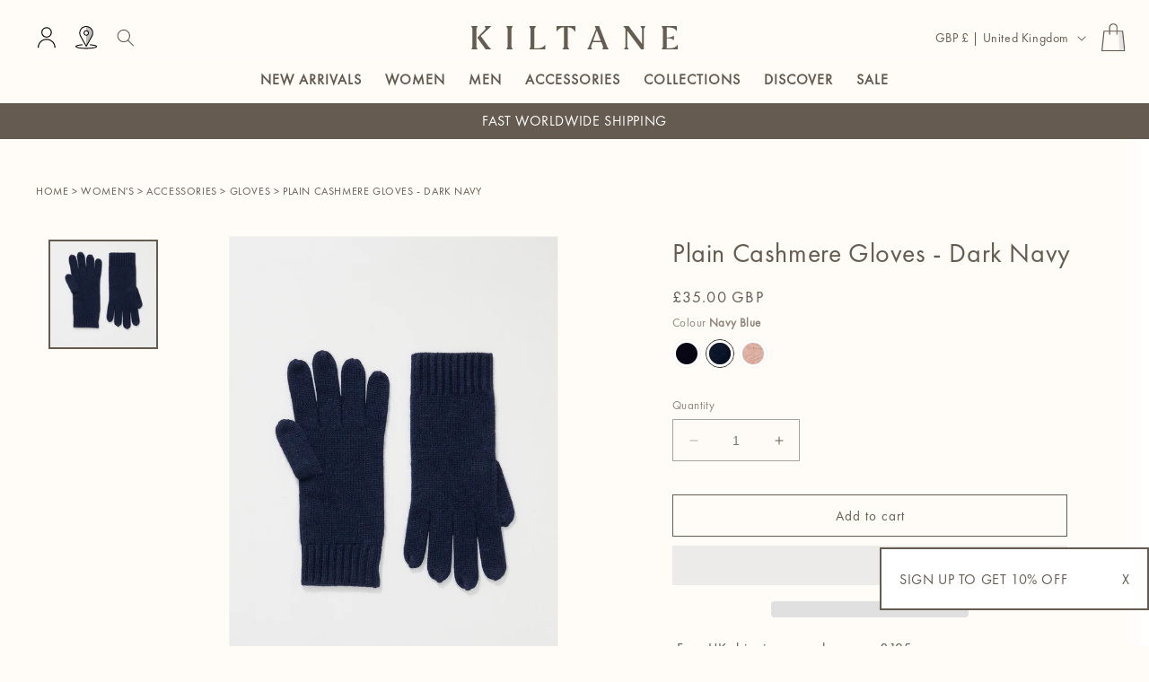

--- FILE ---
content_type: text/css
request_url: https://www.kiltane.com/cdn/shop/t/87/compiled_assets/styles.css?v=28377
body_size: 502
content:
.embroidery-section-toggle{display:inline-flex;justify-content:end;align-items:center;gap:15px;flex:1;float:right;height:100px;margin-bottom:0}.product-form__input.product-form__quantity{display:inline-flex;flex-direction:column;justify-content:center;align-items:start;margin-bottom:0}.embroidery-section{margin:10px 0 20px}.toggle-switch-section{display:flex;align-items:center;gap:15px}.toggle-label{font-weight:500}.switch{position:relative;display:inline-block;width:60px;height:34px;cursor:pointer}.switch input{opacity:0;width:0;height:0}.embroidery-section-toggle .slider{position:absolute;top:0;left:0;right:0;bottom:0;background-color:#ccc;transition:.4s;border-radius:34px}.embroidery-section-toggle .slider:before{position:absolute;content:"";height:28px;width:28px;left:3px;bottom:3px;background-color:#fff;transition:.4s;border-radius:50%}.embroidery-section-toggle input:checked+.slider{background-color:#d7573c}.embroidery-section-toggle input:checked+.slider:before{transform:translate(26px)}.embroidery-options{margin-top:20px}.disclaimer-title{margin-bottom:0}.embroidery-disclaimer{margin-top:0;margin-bottom:20px}.variant-section{margin-bottom:20px}.variant-label{display:block;font-weight:600;margin-bottom:10px}.variant-label .required{color:#d7573c}.font-options{display:flex;gap:15px;flex-wrap:wrap}.font-option{display:flex;align-items:center;gap:12px;cursor:pointer;padding:10px;border:2px solid transparent;transition:all .3s ease;min-width:80px}.font-option:hover{border-color:#ddd}.font-option.selected{border-color:#d7573c;background-color:#fff5f2}.font-preview{width:60px;height:60px;border-radius:50%;background-color:#f8f9fa;display:flex;align-items:center;justify-content:center;border:1px solid #e0e0e0;overflow:hidden}.font-preview img{width:100%;height:100%;object-fit:cover}.font-fallback{background-color:#f8f9fa;display:flex;align-items:center;justify-content:center;font-size:16px;text-align:center;padding:5px;width:100%;height:100%}.font-name{font-size:16px;text-align:center;word-wrap:break-word;max-width:100%}.color-options{display:flex;gap:12px;flex-wrap:wrap}.color-option{display:flex;flex-direction:column;align-items:center;gap:8px;cursor:pointer;padding:8px;border:2px solid transparent;border-radius:8px;transition:all .3s ease;min-width:70px}.color-option:hover{border-color:#ddd}.color-option.selected{border-color:#d7573c;background-color:#fff5f2}.color-preview{width:40px;height:40px;border-radius:50%;border:2px solid #fff;box-shadow:0 2px 4px #0000001a;overflow:hidden;display:flex;align-items:center;justify-content:center}.color-preview img{width:100%;height:100%;object-fit:cover}.color-fallback{width:100%;height:100%;background-color:#f8f9fa;border-radius:50%}.color-name{font-size:12px;color:#666;text-align:center;word-wrap:break-word;max-width:100%}.font-option.out-of-stock,.color-option.out-of-stock{opacity:.4;pointer-events:none;cursor:not-allowed}.font-option.out-of-stock .font-preview,.color-option.out-of-stock .color-preview{filter:grayscale(100%);position:relative}.font-option.out-of-stock .font-preview:after,.color-option.out-of-stock .color-preview:after{content:"";position:absolute;top:50%;left:0%;right:0%;height:2px;background-color:#000;transform:translateY(-50%) rotate(-45deg);z-index:2}.text-input-container{position:relative;max-width:200px;margin-bottom:40px}.embroidery-text-input{width:100%;padding:12px;border:1px solid #ddd;border-radius:4px;font-size:14px;outline:none;transition:border-color .3s ease;text-transform:uppercase;font-weight:600;letter-spacing:1px}.embroidery-text-input:focus{border-color:#d7573c}.embroidery-text-input::placeholder{text-transform:none;font-weight:400;letter-spacing:normal}.character-count{position:absolute;bottom:8px;right:8px;font-size:12px;color:#999}.input-tooltip{position:absolute;bottom:-30px;left:0;font-size:11px;color:#666;font-style:italic;opacity:.8}.hidden{display:none}.font-modal{position:fixed;top:0;left:0;width:100%;height:100%;z-index:9999;display:flex;align-items:center;justify-content:center}.font-modal-overlay{position:absolute;top:0;left:0;width:100%;height:100%;background-color:#000c;cursor:pointer}.font-modal-content{position:relative;border-radius:8px;max-width:500px;max-height:80vh;overflow:auto;text-align:center;box-shadow:0 4px 20px #0000004d}.font-modal-close{position:absolute;top:10px;right:15px;font-size:40px;font-weight:700;cursor:pointer;color:#000;line-height:1}.font-modal-close:hover{color:#d7573c}#fontModalImage{max-width:100%;object-fit:contain}@media screen and (max-width: 1150px) and (min-width: 750px){.embroidery-section-toggle{display:flex;float:none;justify-content:start;height:auto}}@media screen and (max-width:436px){.embroidery-section-toggle{display:flex;float:none;justify-content:start;height:auto}}
/*# sourceMappingURL=/cdn/shop/t/87/compiled_assets/styles.css.map?v=28377 */


--- FILE ---
content_type: text/css
request_url: https://www.kiltane.com/cdn/shop/t/87/assets/kiltane.css?v=11899637536901417581767620290
body_size: 1924
content:
body,.collection-hero,.boost-sd__search-form-wrapper{background:#fffbf6!important}#MainContent{padding-top:200px}@media screen and (max-width: 990px){#MainContent{padding-top:100px}}.boost-sd__pagination-number--active{text-decoration:underline;font-weight:700!important}.tmenu_submenu_type_mega .tmenu_item_layout_block .tmenu_submenu>.tmenu_item a{font-size:20px!important}.home-page #MainContent{padding-top:100px}@media screen and (max-width: 990px){.home-page #MainContent{padding-top:75px}}.tmenu_nav .tmenu_item_link{color:#655b51!important}.tmenu_nav .tmenu_item:hover .tmenu_item_link{color:#fff!important}.header__inline-menu .delayed li{opacity:0;animation:fadeIn 3s ease-in forwards;animation-delay:2s}@keyframes fadeIn{to{opacity:1}}.header-banner{display:flex;justify-content:center;text-align:center}a.header__location-icon{padding-left:0}.header{padding-bottom:0!important}.header-wrapper{background:#fffbf6;position:absolute;transition:.5s;width:100%}.tmenu_submenu_type_flyout .tmenu_submenu,.tmenu_item--root>.tmenu_submenu{background-color:#655b51!important}.home-page .header__menu-item,.home-page .header__active-menu-item,.home-page .header-banner{color:#000;text-decoration:none}.home-page .scrolled-past-header .header__menu-item,.home-page .scrolled-past-header .header__active-menu-item,.home-page .scrolled-past-header .header-banner,.home-page .header-wrapper:hover .header__menu-item,.home-page .header-wrapper:hover .header__active-menu-item,.home-page .header-wrapper:hover .header-banner{color:#fff}.left-icons{grid-area:left-icons;justify-self:start;display:flex}.right-icons .header__search{display:none}.header__icon--wishlist,.header__icon--cart{padding-left:23px;background-repeat:no-repeat;background-size:27px 40px;background-position:center center;-webkit-transition:-webkit-transform .2s;transition:-webkit-transform .2s;transition:transform .2s;transition:transform .2s,-webkit-transform .2s}@media screen and (max-width: 990px){.left-icons{display:none}.right-icons .header__search{display:block}#HeaderCountryMobileForm .disclosure__list-wrapper{z-index:9999}#HeaderCountryMobileForm .disclosure__button span,#HeaderCountryMobileForm .disclosure__button svg{color:#fff}}.kiltane-icon{display:none}@media screen and (min-width:990px){.header__inline-menu{width:100%;display:flex;justify-content:center;border-top:1px solid white}.scrolled-past-header .header--top-center{grid-template-areas:"heading left-icons navigation icons";grid-template-columns:70px 1fr auto 1fr}.scrolled-past-header .header__inline-menu{margin-top:0!important}.scrolled-past-header .header__heading-logo{display:none}.scrolled-past-header .header__heading-link{padding:0;justify-self:center}.scrolled-past-header .kiltane-icon{display:flex;max-width:50px}.scrolled-past-header .header__heading-logo-wrapper{display:inline-block;transition:width .3s cubic-bezier(.52,0,.61,.99);height:50px;display:flex;justify-content:center;align-self:center}.scrolled-past-header .header__heading-link{display:block;overflow-x:hidden;width:80px;height:70px;position:fixed;overflow:hidden;left:0;top:0;-webkit-box-ordinal-group:0;-ms-flex-order:-1;order:-1;background-color:#fffbf6;-webkit-transform:none;transform:none;margin:0;z-index:2;display:flex}}.search-modal{z-index:9999}.header-wrapper .swiper{background-color:#655b51}.tmenu_item--root>a>.tmenu_item_text{font-weight:700!important}.tmenu_item a{font-family:FuturaPT,sans-serif!important;font-weight:400!important}.tmenu_item>.tmenu_submenu{margin:0 auto;padding-left:calc((100% - 1200px)/2)!important;padding-right:calc((100% - 1200px)/2)!important;box-sizing:border-box}@media screen and (min-width:990px){.tmenu_item_active,.kiltane-mega-menu .tmenu_submenu{background-color:#655b51!important}}#menu-drawer,.tmenu_item_mobile{background-color:#655b51}.tmenu_item_mobile .tmenu_item_link{color:#fff}.menu-sale>a>.tmenu_item_text{color:red!important}.home-page .header-wrapper:hover .menu-sale>a>.tmenu_item_text,.home-page .scrolled-past-header .menu-sale>a>.tmenu_item_text{color:red!important}.swiper-button-prev,.swiper-button-next{width:40px;height:40px;background-color:#fff;border:1px solid #E7E7E7;border-radius:50%}.swiper-button-prev:after,.swiper-button-next:after{font-size:15px;color:#494949}.product-form__input input[type=radio]+label.color-swatch{height:25px;width:25px;padding:0;margin:0;border-radius:100%}.product-form__input input[type=radio]:checked+label.color-swatch{box-shadow:0 0 0 2px #000;transition:box-shadow .2s ease}.boost-sd__recommendation-title-text{font-size:22px!important;font-family:FuturaPT,sans-serif!important;font-weight:400!important;color:#655b51!important}@media screen and (max-width: 990px){.delivery-wrapper table{width:100%!important}.delivery-wrapper tbody p,.delivery-wrapper tbody td{font-size:12px}}.product__title h1,.boost-sd__show-limit-list-button,.boost-sd__sorting-label,.boost-sd__sorting-button{font-family:FuturaPT,sans-serif!important;color:#655b51!important}.boost-sd__sorting-list{z-index:999!important}.panel p,.panel div,.panel{font-size:1.3rem;margin:0}.panel{padding-bottom:10px!important}.collection-hero__title{color:#655b51!important;font-size:2rem}@media screen and (min-width:990px){.collection-hero__title{font-size:2.5rem}}.boost-sd__collection-header{display:none}.boost-sd__product-title{min-height:35px;font-family:FuturaPT,sans-serif!important;color:#655b51!important}.boost-sd__filter-option-title{font-family:CalsonPro-Regular,sans-serif!important;font-weight:500!important;font-size:14px;color:#655b51!important}.boost-sd__product-item .boost-sd__button span,.product-form__submit{color:#655b51!important;background:unset!important;font-family:FuturaPT,sans-serif!important}.boost-sd__button{border-color:#655b51!important;color:#655b51!important;background-color:transparent!important}.boost-sd__button:hover,.product-form__submit:hover{background-color:#655b51!important;border:white 2px solid;border-color:#fff!important;color:#fff}.boost-sd__button:hover .boost-sd__button-text,.product-form__submit:hover span{color:#fff!important}.boost-sd__button-text{font-family:FuturaPT,sans-serif!important}.boost-sd__filter-option-item-label,.boost-sd__format-currency{font-family:FuturaPT,serif!important;color:#655b51!important}wishlist-button-collection .wk-floating{z-index:3!important}.boost-sd__header-main-2-content{width:100%!important}.klaviyo-signup-modal{min-width:300px;min-height:100px;max-width:600px;position:fixed;right:0;bottom:10px;max-height:80vh;z-index:999;overflow-y:auto}.klaviyo-signup-button{width:100%;height:100%;align-content:center;min-height:70px;border:2px solid #655B51;color:#655b51;display:grid;grid-template-columns:90% 10%;text-align:left;background-color:#fff;padding:10px 0 10px 20px;line-height:normal}#klaviyo-signup div.response{margin:0!important;padding:0 .5em .5em 0!important}.klaviyo-signup-modal #klaviyo-signup-shell{transition:2s;background-color:#fff;box-shadow:0 4px 8px #0003,0 6px 20px #00000030}.klaviyo-signup-modal #klaviyo-signup{width:100%;background-color:#fffbf6}.klaviyo-signup-modal .signup-content{display:grid;grid-template-columns:50% 50%}.klaviyo-signup-button:hover{cursor:pointer}.klaviyo-signup-content img{width:100%}.signup-content>div{padding:10px}.display-none{display:none}#mce-success-response{color:#655b51!important}@media screen and (max-width: 990px){.klaviyo-signup-modal{max-height:98vh}.klaviyo-signup-button div{font-size:14px}.klaviyo-signup-button{min-height:45px}.klaviyo-signup-modal .signup-content{grid-template-columns:100% 50%}.signup-content img{display:none}}.button.button--secondary:hover,.banner__buttons .button:hover{background-color:#655b51;color:#fff}.main-page-title{display:flex;justify-content:center}.tab-pill:hover{cursor:pointer;background-color:#dcdcdc!important}.footer__payment{filter:grayscale(1)}.drawer__footer summary{font-weight:700}.boost-sd__product-item[data-product-id="8929711653145"]{display:none!important}.giftwrap-by-wrapped{color:#655b51}@media screen and (max-width: 990px){.collections .swiper-slide{height:auto}.collections .carousel-item{height:100%;display:flex;flex-direction:column}.carousel-item-info{flex:1;justify-content:space-between}.carousel-item-info h2{font-size:16px!important}}#shopify-section-template--20844078530841__e5be4be2-b5f2-4fb4-9afb-44236c815787 .button:after,#shopify-section-template--20844078530841__e5be4be2-b5f2-4fb4-9afb-44236c815787 .button:before{box-shadow:unset!important}.banner__heading{font-family:FuturaPT}.hide-desktop{display:none!important}@media screen and (max-width: 990px){.hide-desktop{display:block!important}.hide-mobile{display:none!important}}.the-details-accordian div{display:block;margin-bottom:10px}.the-details-accordian div:before{content:"";position:absolute;left:0}.the-details-accordian div{text-indent:-9px}.the-details-accordian div span{display:block;margin-bottom:10px;margin-top:10px}.boost-sd__recommendation .boost-sd__recommendation-title-text{text-transform:uppercase!important;font-size:16px!important;font-weight:700!important}#size-guide h1,#size-guide p,#size-guide h2{margin:0 0 20px}.cart__footer{margin-bottom:40px}.tmenu_image span{font-weight:300!important}.boost-sd-layout,.boost-sd__toolbar-inner{max-width:1650px!important}.location-hide{display:none!important}.cart-notification.active{z-index:999}.cart-notification{background:#fff;z-index:999}.boost-sd__filter-tree-horizontal-refine-by-item,.boost-sd__refine-by-horizontal-refine-by-item{background-color:transparent!important;border:1px solid #655B51!important;color:#655b51!important;font-family:FuturaPT!important}.footer-accordion{max-width:600px;margin:0 auto;padding:0;list-style:none}.footer-accordion-item{border-radius:4px;overflow:hidden}.footer-accordion-header{color:#fff;cursor:pointer;padding:10px;border:none;width:100%;outline:none;transition:background-color .3s ease;display:block;text-align:left;background-color:unset;display:flex;flex-direction:row;justify-content:space-between}.footer-accordion-content{max-height:0;overflow:hidden;transition:max-height .3s ease;padding-left:0}.footer-accordion-content li{padding:10px 15px}.footer-accordion-header>div>a{color:#fff;text-decoration:none}.footer-accordion-content li a{color:#ffffffbf;text-decoration:none}.footer-accordion-content li a:hover{text-decoration:underline}.footer-accordion-header.active .arrow{transform:rotate(-180deg)}.arrow .icon-caret{height:calc(var(--font-heading-scale) * .6rem)}.klaviyo-form-WjrXvC form>div{justify-content:start!important}.boost-sd__pagination button{color:#655b51!important}.boost-sd__filter-option-path{fill:#655b51!important}.dustbag-wrapper-container{margin-top:10px}.limoniapps-discountninja-subtotalcomment-summary-row{display:none!important}.cart-page-layout:has(#main-cart-footer.is-empty){grid-template-columns:1fr;max-width:800px;margin:0 auto;width:100%}.tmenu_nav .kiltane-sale-heading{background-color:var(--sale-nav-background-color)}.tmenu_nav .kiltane-sale-heading a.tmenu_item_link{color:var(--sale-nav-text-color)!important}.tmenu_nav .kiltane-sale-heading a.tmenu_item_link:hover{background-color:var(--sale-nav-background-color-hover)!important}.tmenu_nav .kiltane-sale-heading a.tmenu_item_link:hover{color:var(--sale-nav-text-color-hover)!important}
/*# sourceMappingURL=/cdn/shop/t/87/assets/kiltane.css.map?v=11899637536901417581767620290 */


--- FILE ---
content_type: text/css
request_url: https://www.kiltane.com/cdn/shop/t/87/assets/component-complementary-products.css?v=149351664368571928751756274640
body_size: 1016
content:
.complementary-products__container{display:flex;flex-direction:column;gap:1.3rem}product-recommendations:not(.is-accordion) .complementary-products__container{margin-top:1.5rem}.complementary-products__container>details[open]{padding-bottom:1.5rem}.complementary-slider{margin-top:0;gap:0}.complementary-slide{--shadow-padding-sides: calc((var(--shadow-horizontal-offset) + var(--shadow-blur-radius)) * var(--shadow-visible));--shadow-padding-sides-negative: calc( (var(--shadow-horizontal-offset) * -1 + var(--shadow-blur-radius)) * var(--shadow-visible) )}.complementary-slide>ul{display:flex;flex-direction:column;gap:var(--grid-mobile-vertical-spacing)}.complementary-slide.complementary-slide--standard>ul{gap:calc(var(--grid-mobile-vertical-spacing) + 8px)}@media screen and (min-width: 750px){.complementary-slide>ul{gap:var(--grid-desktop-vertical-spacing)}.complementary-slide.complementary-slide--standard>ul{gap:calc(var(--grid-desktop-vertical-spacing) + 8px)}}.complementary-slide.grid__item{width:100%;padding-top:max(var(--focus-outline-padding),var(--shadow-padding-top));padding-bottom:max(var(--focus-outline-padding),var(--shadow-padding-bottom));padding-right:max(var(--focus-outline-padding),var(--shadow-padding-sides));padding-left:max(var(--focus-outline-padding),var(--shadow-padding-sides-negative))}.complementary-slide .card-wrapper{height:auto}.complementary-products>.summary__title{display:flex;line-height:1;padding:1.5rem 0}.accordion+product-recommendations .accordion,product-recommendations.is-accordion+.accordion{margin-top:0;border-top:none}.complementary-products>.summary__title .icon-accordion{fill:rgb(var(--color-foreground));height:calc(var(--font-heading-scale) * 2rem);margin-right:calc(var(--font-heading-scale) * 1rem);width:calc(var(--font-heading-scale) * 2rem)}.complementary-products__container .card--card .card__content,.complementary-products__container .card--horizontal .card__information{padding:0}.complementary-products__container .card--horizontal .card__inner{max-width:20%}@media screen and (min-width: 750px) and (max-width: 1200px){.complementary-products__container .card--horizontal .card__inner{max-width:25%}}.complementary-slide .card--text .card__content{grid-template-rows:minmax(0,1fr) max-content auto}.complementary-products__container .card--card.card--media>.card__content{margin-top:0}.complementary-products-contains-quick-add .underline-links-hover:hover a{text-decoration:initial}.complementary-products-contains-quick-add .card__heading:hover a{text-decoration:underline}.complementary-products__container .card--card .card__inner .card__media{border-radius:calc(var(--corner-radius) - var(--border-width) - var(--image-padding))}.complementary-products__container .card--horizontal .quick-add{margin:0;max-width:20rem}.complementary-products__container .quick-add__submit{padding:1.5rem 0;min-height:inherit}.complementary-products__container .quick-add__submit .icon-plus{width:1.2rem}.complementary-products__container .icon-wrap{display:flex}.complementary-products .sold-out-message:not(.hidden)+.icon-wrap{display:none}.complementary-products__container .quick-add__submit:not(.animate-arrow) .icon-wrap{transition:transform var(--duration-short) ease}.complementary-products__container .quick-add__submit:not(.animate-arrow):hover .icon-wrap{transform:rotate(90deg)}.complementary-products__container .quick-add__submit:after,.complementary-products__container .quick-add__submit:hover:after{box-shadow:none}.complementary-products__container .card--horizontal .quick-add,.complementary-products__container .card__badge{justify-self:var(--text-alignment)}.product--no-media .complementary-products__container .price{text-align:var(--text-alignment)}@media screen and (min-width: 750px){.complementary-products__container .price--on-sale .price-item--regular{font-size:1.3rem}}.complementary-products__details .product-form{margin-bottom:0;margin-top:0;height:100%}.complementary-products__container .swiper-pagination-bullets{bottom:0}.complementary-products__list.swiper-wrapper{padding-bottom:30px}.complementary-products__details .product-form form{justify-content:end;height:100%;display:flex;flex-direction:column}.complementary-products__container .accordion__title{margin-bottom:1.5rem}.complementary-products__list{list-style:none;padding:0;margin:0;cursor:default}.complementary-products__list:has(.complementary-products__item:nth-child(4)){cursor:grab}.complementary-products__container{display:block}.recommendationSwiper .swiper-wrapper{display:flex;align-items:stretch}.recommendationSwiper .swiper-slide{display:flex;flex-direction:column}.complementary-products__card{display:flex;border-radius:10px;padding:10px;align-items:start;gap:10px;min-height:210px}.complementary-products__image{flex:1;height:100%}@media (min-width: 1300px){.complementary-products__image{aspect-ratio:200 / 237;max-height:170px}.complementary-products__card{min-height:auto}}.complementary-products__image img{border-radius:4px;width:100%;height:100%;object-fit:contain}.complementary-products__details{flex:2;text-align:left;display:flex;flex-direction:column;height:100%;width:100%}.complementary-products__title{font-family:Futura PT,sans-serif;text-decoration:none;cursor:pointer;font-size:16px;margin:0;font-weight:500;color:inherit}.complementary-products__title:hover{text-decoration:underline}.complementary-products__price{font-size:16px;font-weight:500;margin-bottom:5px;margin-top:3px}.complementary-products__variants{margin-bottom:10px}.complementary-products__variant-button{background-color:transparent;color:inherit;border:1px solid #fff;padding:4px 8px;font-size:14px;margin-right:8px;font-family:Futura PT,sans-serif;cursor:pointer;min-width:49px}.complementary-products__add-to-cart{background-color:#fff!important;color:#655b51!important;font-weight:300;font-family:Futura PT,sans-serif;font-size:14px;line-height:1.5;letter-spacing:.05em;padding:10px 8px;border:none;width:100%;text-transform:none;cursor:pointer;margin-bottom:0}.complementary-slide>ul{display:block}.complementary-products__add-to-cart:hover{background-color:transparent!important;color:#fff!important;border-color:1px solid #fff!important}.complementary-products__variants{display:flex;flex-wrap:wrap;gap:5px;margin-bottom:12px}.complementary-products__variant-button{background-color:transparent;color:inherit;border:1px solid #fff;padding:6px 12px;font-size:14px;font-family:Futura PT,sans-serif;cursor:pointer;transition:.2s ease}.complementary-products__variant-button:hover{background-color:#fff;color:#655b51}.complementary-products__variant-button--disabled{position:relative;opacity:.5;cursor:not-allowed;pointer-events:none}.complementary-products__variant-button--disabled:hover{background-color:transparent;color:inherit}.complementary-products__variant-button--disabled:after{content:"";position:absolute;bottom:4px;left:7px;width:calc(100% - 8px);height:1.5px;transform:rotate(-32deg);transform-origin:bottom left;pointer-events:none}.complementary-products__variant-button.active{background-color:#fff;color:#655b51}@media (max-width: 825px){.complementary-products__card{flex-direction:column;align-items:stretch;padding:16px;gap:5px}.complementary-products__image img{width:50%;margin:0 auto;display:block}.complementary-products__variants{flex-wrap:wrap;gap:8px}.complementary-products__price,.complementary-products__title{margin-bottom:0;margin-top:5px}.complementary-products__variant-button--disabled:after{bottom:3px;left:5px;width:calc(100% - 3px);transform:rotate(-32deg)}.complementary-products__details .product-form{margin:10px 0 0}.complementary-products__list{cursor:default!important}.complementary-products__list:has(.complementary-products__item:nth-child(2)){cursor:grab!important}}@media (max-width: 749px){.complementary-products__card{flex-direction:row;align-items:start;gap:20px;padding:16px}.complementary-products__image img{width:150px;margin:0;display:block}.complementary-products__container .slider-mobile-gutter.mobile{display:block}.complementary-products__container .slider-mobile-gutter.desktop{display:none}}@media (max-width: 416px){.complementary-products__card{flex-direction:column;align-items:flex-start;gap:12px;padding:12px}.complementary-products__image{width:100%;margin-bottom:10px}.complementary-products__image img{width:100%;max-width:160px;margin:0 auto;display:block}}.swiper-pagination-bullet-active{background:#655b51}
/*# sourceMappingURL=/cdn/shop/t/87/assets/component-complementary-products.css.map?v=149351664368571928751756274640 */


--- FILE ---
content_type: text/css
request_url: https://www.kiltane.com/cdn/shop/t/87/assets/boost-sd-custom.css?v=1769677986686
body_size: 50
content:
.boost-sd__product-image-row--bottom{bottom:45px}.boost-sd__product-title{min-height:55px}.boost-sd__product-price{min-height:35px}.dot{height:20px;width:20px;background-color:#bbb;border-radius:50%;display:inline-block;margin-right:5px}.colorSwatch{min-height:40px;padding-top:10px;display:flex;flex-direction:row;justify-content:evenly}.colorSwatch>a{display:grid;place-items:center}.boost-sd__product-link{height:100%}.boost-sd__product-info{flex-direction:column;height:100%;padding-bottom:58px}.boost-sd__product-item .boost-sd__button{position:absolute;bottom:0;display:flex}.boost-sd__product-info .badge,.price__container .badge{background-color:#cacec9;color:#fff;border-radius:0;text-align:left;padding:4px;text-align:center}.price__container .badge{margin-top:19px;margin-bottom:12px!important}.boost-sd__filter-option-title,.boost-sd__show-limit-list-button{font-family:FuturaPT,sans-serif!important;color:#655b51!important;font-size:14px}.boost-sd__product-image-wrapper--zoom-in:hover .boost-sd__product-image-img{transform:scale(var(--boostsd-product-image-scale-number))}.badge-usp{font-family:FuturaPTExtraBold;background-color:#fffbf6;color:#655b51;position:absolute;z-index:2;bottom:10px;right:10px;padding:5px 20px;display:flex;text-align:center;text-transform:uppercase;font-size:14px}.badge-usp.personalised-badge{font-weight:300;font-family:FuturaPT,sans-serif!important;background-color:transparent;color:#fffbf6}.badge-usp.personalised-badge .icon img{max-width:50px;height:30px;filter:brightness(3);margin-bottom:-10px}@media (max-width:720px){.badge-usp{font-size:10px}}@media (min-width:720px){.boost-sd__product-title{min-height:42px;font-size:16px!important}.boost-sd__product-info .badge,.price__container .badge{font-size:14px!important}}.boost-sd__product-price-saving{font-family:FuturaPT,sans-serif!important}[data-product-id="9538813100313"] .boost-sd__btn-add-to-cart{display:none}.boost-sd__product-item{margin-bottom:-25px!important}.boost-sd__refine-by-horizontal-refine-by{padding-left:calc(var(--boostsd-general-gutter-desktop)* .5)}
/*# sourceMappingURL=/cdn/shop/t/87/assets/boost-sd-custom.css.map?v=1769677986686 */


--- FILE ---
content_type: image/svg+xml
request_url: https://www.kiltane.com/cdn/shop/files/kt-phone.svg?v=1723638266
body_size: -568
content:
<svg viewBox="0 0 24 24" xmlns="http://www.w3.org/2000/svg" height="30" width="30"><path d="M21.384,17.752a2.108,2.108,0,0,1-.522,3.359,7.543,7.543,0,0,1-5.476.642C10.5,20.523,3.477,13.5,2.247,8.614a7.543,7.543,0,0,1,.642-5.476,2.108,2.108,0,0,1,3.359-.522L8.333,4.7a2.094,2.094,0,0,1,.445,2.328A3.877,3.877,0,0,1,8,8.2c-2.384,2.384,5.417,10.185,7.8,7.8a3.877,3.877,0,0,1,1.173-.781,2.092,2.092,0,0,1,2.328.445Z" fill="#655b51"></path></svg>

--- FILE ---
content_type: text/javascript
request_url: https://www.kiltane.com/cdn/shop/t/87/assets/boost-sd-custom.js?v=1769677986686
body_size: 1520
content:
boostSDAppConfig?.filterSettings&&(boostSDAppConfig.filterSettings.filterLayout="horizontal");const sampleCustomization={updateProductItemGrid:componentRegistry=>{componentRegistry.useComponentPlugin("ProductItem",{name:"Add extra information",enabled:!0,apply:()=>({afterRender(element){try{let productData=element.getParams().props.product,productId=productData.id;productData?.split_product&&(productId=productData.variant_id);let productItem=document.querySelector('[data-product-id="'+productId+'"]');if(!productItem){console.error("Product item not found for product ID:",productId);return}if(!productItem.querySelector(".badge-usp"))for(var i=productData.tags.length-1;i>=0;i--){if(tag=productData.tags[i],tag.indexOf("plp-badge-")!==-1){const badgeHTML=`
            <div class="badge-usp">
              <div class="">${tag.split("plp-badge-")[1]}</div>
            </div>`;var preTagLabel='<span class="display-tag display-tag-small display-tag-gender">'+tag.split("plp-badge-")[1]+"</span>";productItem.querySelector(".boost-sd__product-image").insertAdjacentHTML("beforeend",badgeHTML)}tag.indexOf("Collection_Personalised")!==-1&&productItem.querySelector(".boost-sd__product-image").insertAdjacentHTML("beforeend",`
            <div class="badge-usp personalised-badge">
              <div class=""><span class="icon"><img src="https://cdn.shopify.com/s/files/1/0784/1388/9817/files/personlised-icon.png?v=1760528001"/></span> Personalise</div>
            </div>`)}var activeProductColor="";productItem.querySelector(".colorSwatch")||(productItem.querySelector(".boost-sd__product-image").insertAdjacentHTML("afterend",`
                    <style>
                      
                    </style>
                    <div style="display: flex; flex-direction: column;">
                      <div class="colorSwatch"></div>
                    </div>`),productData.metafields.forEach(metaObject=>{if(window.strings.collectionBadges==="true"){const country=Shopify.country,priceDiv=productItem.querySelector(".boost-sd__product-price");let badgeKey=null;switch(country){case"GB":metaObject.key==="badge"&&(badgeKey="badge");break;case"US":metaObject.key==="badge_us"&&(badgeKey="badge_us");break;default:metaObject.key==="badge_default"&&(badgeKey="badge_default");break}if(badgeKey&&metaObject.key===badgeKey&&priceDiv){const badgeDiv=document.createElement("div");badgeDiv.classList.add("badge"),badgeDiv.innerHTML=metaObject.value,priceDiv.insertAdjacentElement("afterend",badgeDiv)}}if(metaObject.key=="linked_products"){let findLinkedProducts2=function(){fetch(window.Shopify.routes.root+"api/graphql",{method:"POST",headers:{"X-Shopify-Storefront-Access-Token":"b71b026299672643621edd5c999cff3a","Content-Type":"application/json"},body:JSON.stringify({query:`{
                          metaobject(id: "${metaObjectValue}") {
                            field(key: "linked_products") {
                              value
                            }
                          }
                        }`})}).then(response=>{if(!response.ok)throw new Error("Network response was not ok");return response.json()}).then(data=>{var query=data.data.metaobject.field.value.split(",").map(product=>{var output=product.split("/"),lastElement=output[output.length-1];return lastElement.slice(0,-2)}).join(" OR ");return fetch(window.Shopify.routes.root+"api/graphql",{method:"POST",headers:{"X-Shopify-Storefront-Access-Token":"b71b026299672643621edd5c999cff3a","Content-Type":"application/json"},body:JSON.stringify({query:`{
                              products(first: 50, query: "${query}") {
                                edges {
                                  node {
                                    id
                                    title
                                    onlineStoreUrl
                                    availableForSale
                                    featuredImage {
                                      url
                                    }
                                    metafields(identifiers: [
                                      { namespace: "custom", key: "color" },
                                      { namespace: "custom", key: "colorswatchurl" }
                                    ]) {
                                      reference {
                                        ... on MediaImage {
                                          presentation {
                                            asJson(format: IMAGE)
                                          }
                                          image {
                                            url
                                            height
                                            width
                                          }
                                        }
                                      }
                                      value
                                    }
                                  }
                                }
                              }
                            }`})})}).then(response=>{if(!response.ok)throw new Error("Network response was not ok");return response.json()}).then(data=>{var productMetafields=data.data.products.edges,total=data.data.products.edges.length,count=0,added=!1;productMetafields.forEach(productMetafield=>{if(productMetafield.node.availableForSale!=!1){if(count==5){var extra=total-count;extra>0&&added==!1&&(added=!0,productItem.querySelector(".colorSwatch").insertAdjacentHTML("beforeend",`<div style="display: flex;height: 30px;align-items: center;">+ ${extra}</div>`));return}image=productMetafield.node.featuredImage.url;var metafields=productMetafield.node.metafields;if(metafields[1]&&metafields[1].reference&&metafields[1].reference.presentation){focalPoint=metafields[1].reference.presentation.asJson.focalPoint;var generateImageURL=metafields[1].reference.image.url.substring(0,metafields[1].reference.image.url.lastIndexOf("?"))+"?crop=region&crop_height=100&crop_left="+Math.ceil(focalPoint.x*metafields[1].reference.image.width)+"&crop_top="+Math.ceil(focalPoint.y*metafields[1].reference.image.height)+"&crop_width=100&height=40&v=1709648334&width=40",span=`<a href="${productMetafield.node.onlineStoreUrl}"><span class="dot" style="background-image: url(${generateImageURL}); background-position-x: ${focalPoint.x}; background-position-y:${focalPoint.y}; --focus-x:${focalPoint.x}; --focus-y:${focalPoint.y};"></span></a>`;productItem.querySelector(".colorSwatch").insertAdjacentHTML("beforeend",span)}else if(metafields[0]){color=metafields[0].value;var span=`<a href="${productMetafield.node.onlineStoreUrl}"><span class="dot" style="background-color: ${color.toString()};"></span></a>`;productItem.querySelector(".colorSwatch").insertAdjacentHTML("beforeend",span)}else if(metafields[1]&&metafields[1].reference){var span=`<a href="${productMetafield.node.onlineStoreUrl}"><span class="dot" style="background-image: url('${metafields[1].reference.image.url}');     background-size: 100%;
                            background-position: center;"></span></a>`;productItem.querySelector(".colorSwatch").insertAdjacentHTML("beforeend",span)}else console.warn("Metafields do not contain the expected properties:",metafields);count++}})}).then(()=>{if(productId=="8468930232601"||productId=="8468930953497"){var span=`<a href="/products/womens-cricket-style-cable-v-neck-jumper-cream-black"><span class="dot" style="background-image: url('https://cdn.shopify.com/s/files/1/0784/1388/9817/files/Screenshot_2024-06-06_at_15.06.55_dc577805-3263-446d-8001-b8391a5651da.png?v=1718171473');     background-size: 100%;
                          background-position: center;"></span></a>`;productItem.querySelector(".colorSwatch").insertAdjacentHTML("beforeend",span)}}).catch(error=>{console.error("There was an error:",error)})};var findLinkedProducts=findLinkedProducts2,color=null,focalPoint=null,image=null;const metaObjectValue=metaObject.value;findLinkedProducts2()}}))}catch(e){console.warn(e)}}})})}};window.__BoostCustomization__=(window.__BoostCustomization__??[]).concat([sampleCustomization.updateProductItemGrid]);
//# sourceMappingURL=/cdn/shop/t/87/assets/boost-sd-custom.js.map?v=1769677986686


--- FILE ---
content_type: text/javascript
request_url: https://cdn.boostcommerce.io/theme/dawn/2.1.11/recommendation.js
body_size: 485
content:
"use strict";(self.boostSDAppLibWp=self.boostSDAppLibWp||[]).push([[864],{8146:(e,t,n)=>{n.r(t);n(6406),n(724),n(6728);var o=n(2322),s=n(9962);var i=n(7491),r=n(7770),d=n(3950),a=n(7029);const c=e=>({config:e,render(){const{node:t}=e,{id:n}=t,c=(0,s.hT)();let p=c.page;"index"===p&&(p="home");const g=n.split("-").at(-1);if(!g)return;const{defaultSettings:l,widgets:m}=window.boostSDRecommendationConfig;let w;if(Object.keys(m?.[c.page]||{}).some((e=>e.split("-").at(-1)===g&&(w=m[c.page][e],w&&(w.params.wid=e),!0))),!w)return;const{params:u,widgetDesignSettings:f,widgetName:h}=w,S=window?.__st?.cid||window.meta?.page?.customerId||window.ShopifyAnalytics?.meta?.page?.customerId;S&&(u.customerId=String(S));const{recommendationType:b}=u;if("recently-purchased"===b&&!S)return;(0,a.s)(t).render((0,o.jsx)(i.f,{children:(0,o.jsx)(r.r,{children:(0,o.jsx)(d.Z,{widgetName:h,params:u,designSettings:{...f,..."default"===f.templateType?l:{}},page:p,product:window.boostSDData.product})})}))}}),p={widgetPlacementIdPrefix:"boost-sd-widget-"};((e=p)=>{const t=[];return{config:{...p,...e},blocks:t,render(){const{widgetPlacementIdPrefix:n}={...p,...e},o=document.querySelectorAll(`[id^='${n}']`);o?.length&&o.forEach((e=>{const n=c({node:e});t.push(n),n.render()}))}}})().render()}}]);
//# sourceMappingURL=recommendation.js.map

--- FILE ---
content_type: image/svg+xml
request_url: https://www.kiltane.com/cdn/shop/t/87/assets/kt-basket-dual.svg?v=4759753787641536771729159669
body_size: 243
content:
<?xml version="1.0" encoding="UTF-8"?>
<svg width="28px" height="33px" viewBox="0 0 28 33" version="1.1" xmlns="http://www.w3.org/2000/svg" xmlns:xlink="http://www.w3.org/1999/xlink">
    <!-- Generator: sketchtool 61.2 (101010) - https://sketch.com -->
    <title>A6FFC51B-F7A2-4767-999B-32BF9C9C9A48</title>
    <desc>Created with sketchtool.</desc>
    <defs>
        <polygon id="path-1" points="2.38443678e-05 0 27.4561403 0 27.4561403 32.207175 2.38443678e-05 32.207175"></polygon>
    </defs>
    <g id="Block-1" stroke="none" stroke-width="1" fill="none" fill-rule="evenodd">
        <g id="Product---Desktop" transform="translate(-1382.000000, -29.000000)">
            <g id="UI/Desktop/Header">
                <g id="basket-icon">
                    <g transform="translate(1382.000000, 29.000000)">
                        <mask id="mask-2" fill="white">
                            <use xlink:href="#path-1"></use>
                        </mask>
                        <g id="Clip-2"></g>
                        <polygon id="Path-2" fill="#E4E4E4" mask="url(#mask-2)" points="24.887681 9.68 19.6946906 9.68 20.7564208 31.0720437 26.2946906 31.0720437"></polygon>
                        <path d="M13.728032,1.2387375 C11.7708268,1.2387375 10.1783821,2.56399605 10.1783821,4.19265 L10.1783821,8.33765625 L17.277682,8.33765625 L17.277682,4.19265 C17.277682,2.56399605 15.6852373,1.2387375 13.728032,1.2387375 L13.728032,1.2387375 Z M1.31321421,30.9684375 L26.1428498,30.9684375 L23.8906345,9.57639375 L18.5164195,9.57639375 L18.5164195,12.5303063 C18.5164195,12.8718167 18.2385611,13.149675 17.8970507,13.149675 C17.5551592,13.149675 17.277682,12.8718167 17.277682,12.5303063 L17.277682,9.57639375 L10.1783821,9.57639375 L10.1783821,12.5303063 C10.1783821,12.8718167 9.90052371,13.149675 9.55901331,13.149675 C9.21788406,13.149675 8.93964456,12.8718167 8.93964456,12.5303063 L8.93964456,9.57639375 L3.56542956,9.57639375 L1.31321421,30.9684375 Z M0.55739376,32.2037447 C0.38968776,32.1862118 0.24180156,32.1057891 0.13774761,31.9773416 C0.03369366,31.848894 -0.01395009,31.6872864 0.00358281,31.5226296 L2.38577031,8.89184835 C2.41893036,8.575875 2.68382961,8.33765625 3.00132756,8.33765625 L8.93964456,8.33765625 L8.93964456,4.19265 C8.93964456,1.88097525 11.087806,0 13.728032,0 C16.3682581,0 18.5164195,1.88097525 18.5164195,4.19265 L18.5164195,8.33765625 L24.4478758,8.33765625 C24.7722344,8.33765625 25.0371337,8.575875 25.0706749,8.8922295 L27.4524812,31.5226296 C27.4551493,31.5454986 27.4562927,31.5698922 27.4562927,31.594667 C27.454387,31.9308413 27.1765286,32.207175 26.8373051,32.207175 L0.61647201,32.207175 C0.59665221,32.207175 0.57721356,32.2060316 0.55739376,32.2037447 L0.55739376,32.2037447 Z" id="Fill-1" fill="#655b51" mask="url(#mask-2)"></path>
                    </g>
                </g>
            </g>
        </g>
    </g>
</svg>

--- FILE ---
content_type: text/javascript
request_url: https://www.kiltane.com/cdn/shop/t/87/assets/product-form.min.js?v=120697370662437935261767699372
body_size: 1329
content:
customElements.get("product-form")||customElements.define("product-form",class extends HTMLElement{constructor(){super(),this.form=this.querySelector("form"),this.form.querySelector("[name=id]").disabled=!1,this.form.addEventListener("submit",this.onSubmitHandler.bind(this)),this.cart=document.querySelector("cart-notification")||document.querySelector("cart-drawer"),this.submitButton=this.querySelector('[type="submit"]'),document.querySelector("cart-drawer")&&this.submitButton.setAttribute("aria-haspopup","dialog"),this.hideErrors="true"===this.dataset.hideErrors,this.embroideryGroupNumber=null}connectedCallback(){setTimeout((()=>{this.enableButtonIfReady()}),0)}enableButtonIfReady(){if(!this.submitButton)return;const e=this.form?.querySelector('input[name="id"]');if(!e)return;const t=Array.from(this.submitButton.querySelectorAll("span")).filter((e=>!e.hasAttribute("hidden")&&"true"!==e.getAttribute("aria-hidden")&&null!==e.offsetParent)).map((e=>e.textContent?.trim()||"")).join(" ").toLowerCase();t.includes("sold out")||t.includes("unavailable")||(this.submitButton.disabled=!1,this.submitButton.removeAttribute("aria-disabled"))}onSubmitHandler(e){if(e.preventDefault(),"true"===this.submitButton.getAttribute("aria-disabled"))return;if(this.handleErrorMessage(),!this.validateEmbroiderySelections())return;if(this.submitButton.setAttribute("aria-disabled",!0),this.submitButton.classList.add("loading"),this.querySelector(".loading-overlay__spinner").classList.remove("hidden"),this.shouldAddEmbroideryBundled())return void this.addProductWithEmbroideryBundled();const t=fetchConfig("javascript");t.headers["X-Requested-With"]="XMLHttpRequest",delete t.headers["Content-Type"];const r=new FormData(this.form);this.addEmbroideryGroupToFormData(r),this.cart&&(r.append("sections",this.cart.getSectionsToRender().map((e=>e.id))),r.append("sections_url",window.location.pathname),this.cart.setActiveElement(document.activeElement)),t.body=r,fetch(`${routes.cart_add_url}`,t).then((e=>e.json())).then((e=>{if(e.status){console.error("Main product cart error:",e),publish(PUB_SUB_EVENTS.cartError,{source:"product-form",productVariantId:r.get("id"),errors:e.errors||e.description,message:e.message}),this.handleErrorMessage(e.description);const t=this.submitButton.querySelector(".sold-out-message");if(!t)return;return this.submitButton.setAttribute("aria-disabled",!0),this.submitButton.querySelector("span").classList.add("hidden"),t.classList.remove("hidden"),void(this.error=!0)}if(!this.cart)return void(window.location=window.routes.cart_url);"Yes"===e.properties?.["Gift Wrap"]&&this.addGiftWrapperIfNeeded(),this.error||publish(PUB_SUB_EVENTS.cartUpdate,{source:"product-form",productVariantId:r.get("id")}),this.error=!1;const t=this.closest("quick-add-modal");t?(document.body.addEventListener("modalClosed",(()=>{setTimeout((()=>{this.cart.renderContents(e)}))}),{once:!0}),t.hide(!0)):this.cart.renderContents(e)})).catch((e=>{console.error(e)})).finally((()=>{this.submitButton.classList.remove("loading"),this.cart&&this.cart.classList.contains("is-empty")&&this.cart.classList.remove("is-empty"),this.error||this.submitButton.removeAttribute("aria-disabled"),this.querySelector(".loading-overlay__spinner").classList.add("hidden")}))}addGiftWrapperIfNeeded(){const e=this.form.querySelector("#dustbagCheckbox");if(e&&e.checked){const t=e.getAttribute("data-variant-id"),r=e.getAttribute("data-gift-wrap-group-number"),o=e.getAttribute("data-comb-id");let i;i=o?[{id:o,quantity:1,properties:{"_Gift Wrap Group Number":r}},{id:t,quantity:1,properties:{"_Gift Wrap Group Number":r}}]:[{id:t,quantity:1,properties:{"_Gift Wrap Group Number":r}}],fetch(window.Shopify.routes.root+"cart/add.js",{method:"POST",headers:{"Content-Type":"application/json"},body:JSON.stringify({items:i})}).then((e=>{if(!e.ok)throw new Error("Response was not ok");return e.json()})).then((e=>{})).catch((e=>{console.error("Error:",e)}))}}validateEmbroiderySelections(){const e=document.querySelector('input[id$="Option"]');if(!e||!e.checked)return!0;const t=document.getElementById("selectedFontType")?.value,r=document.getElementById("selectedColor")?.value,o=document.getElementById("embroideryTextValue")?.value,i=document.getElementById("selectedVariantId")?.value;return!!(t&&r&&o&&i)||(this.handleErrorMessage("Please complete all embroidery selections (font, colour, and text) before adding to cart."),!1)}addEmbroideryGroupToFormData(e){const t=document.querySelector('input[id$="Option"]');if(!t||!t.checked)return;const r=document.getElementById("selectedFontType")?.value,o=document.getElementById("selectedColor")?.value,i=document.getElementById("embroideryTextValue")?.value,s=document.getElementById("selectedVariantId")?.value;r&&o&&i&&s&&(this.embroideryGroupNumber=Date.now().toString(),e.append("properties[_Embroidery Group Number]",this.embroideryGroupNumber),e.append("properties[Embroidery]","Yes"),e.append("properties[Embroidery Font]",r),e.append("properties[Embroidery Colour]",o),e.append("properties[Embroidery Text]",i))}shouldAddEmbroideryBundled(){const e=document.querySelector('input[id$="Option"]');if(!e||!e.checked)return!1;const t=document.getElementById("selectedFontType")?.value,r=document.getElementById("selectedColor")?.value,o=document.getElementById("embroideryTextValue")?.value,i=document.getElementById("selectedVariantId")?.value;return t&&r&&o&&i}addProductWithEmbroideryBundled(){const e=new FormData(this.form),t=e.get("id"),r=e.get("quantity")||1,o=document.getElementById("selectedFontType")?.value,i=document.getElementById("selectedColor")?.value,s=document.getElementById("embroideryTextValue")?.value,d=document.getElementById("selectedVariantId")?.value;this.embroideryGroupNumber=Date.now().toString();const n={"_Embroidery Group Number":this.embroideryGroupNumber,Embroidery:"Yes","Embroidery Font":o,"Embroidery Colour":i,"Embroidery Text":s};for(let[t,r]of e.entries())if(t.startsWith("properties[")&&t.endsWith("]")){n[t.slice(11,-1)]=r}const a=[{id:t,quantity:parseInt(r,10),properties:n},{id:d,quantity:parseInt(r,10),properties:{"_Embroidery Group Number":this.embroideryGroupNumber,Text:s,"_Embroidery Item":"true"}}];fetch(window.Shopify.routes.root+"cart/add.js",{method:"POST",headers:{"Content-Type":"application/json"},body:JSON.stringify({items:a})}).then((e=>e.ok?e.json():e.json().then((e=>{throw console.error("Bundled cart API error response:",e),new Error(`Failed to add bundled products: ${JSON.stringify(e)}`)})))).then((r=>{if("Yes"===e.get("properties[Gift Wrap]")&&this.addGiftWrapperIfNeeded(),this.cart&&r.items&&r.items.length>0){const e=r.items[0].key,t=this.cart.getSectionsToRender().map((e=>e.id)),o=`${window.location.pathname}?sections=${t.join(",")}`;fetch(o).then((e=>e.json())).then((t=>{const o={...r,key:e,sections:t},i=this.closest("quick-add-modal");i?(document.body.addEventListener("modalClosed",(()=>{setTimeout((()=>{this.cart.renderContents(o)}))}),{once:!0}),i.hide(!0)):this.cart.renderContents(o)})).catch((e=>{console.error("Error fetching sections for cart notification:",e);const t=this.closest("quick-add-modal");t?(document.body.addEventListener("modalClosed",(()=>{setTimeout((()=>{this.cart.renderContents(r)}))}),{once:!0}),t.hide(!0)):this.cart.renderContents(r)}))}else{const e=this.closest("quick-add-modal");e?(document.body.addEventListener("modalClosed",(()=>{setTimeout((()=>{this.cart&&this.cart.renderContents(r)}))}),{once:!0}),e.hide(!0)):this.cart&&this.cart.renderContents(r)}this.error||publish(PUB_SUB_EVENTS.cartUpdate,{source:"product-form",productVariantId:t}),this.error=!1})).catch((e=>{console.error("Error adding bundled products:",e),this.handleErrorMessage("Failed to add product with embroidery. Please try again.")})).finally((()=>{this.submitButton.classList.remove("loading"),this.cart&&this.cart.classList.contains("is-empty")&&this.cart.classList.remove("is-empty"),this.error||this.submitButton.removeAttribute("aria-disabled"),this.querySelector(".loading-overlay__spinner").classList.add("hidden")}))}handleErrorMessage(e=!1){this.hideErrors||(this.errorMessageWrapper=this.errorMessageWrapper||this.querySelector(".product-form__error-message-wrapper"),this.errorMessageWrapper&&(this.errorMessage=this.errorMessage||this.errorMessageWrapper.querySelector(".product-form__error-message"),this.errorMessageWrapper.toggleAttribute("hidden",!e),e&&(this.errorMessage.textContent=e)))}}),function(){function e(){document.querySelectorAll("product-form:not([data-button-initialized])").forEach(((e,t)=>{e.setAttribute("data-button-initialized","true"),e.enableButtonIfReady&&e.enableButtonIfReady()}))}if("loading"===document.readyState?document.addEventListener("DOMContentLoaded",(()=>{e()})):setTimeout((()=>{e()}),100),"undefined"!=typeof MutationObserver){new MutationObserver((function(t){e()})).observe(document.body,{childList:!0,subtree:!0})}else console.warn("[ProductForm Init] MutationObserver not available")}();


--- FILE ---
content_type: image/svg+xml
request_url: https://www.kiltane.com/cdn/shop/files/KILTANE_MASTER_DARK.svg?v=1707389273&width=230
body_size: -79
content:
<svg viewBox="0 0 845.14 97.94" xmlns="http://www.w3.org/2000/svg" id="Layer_2"><defs><style>.cls-1{fill:#655c52;}</style></defs><g id="Layer_1-2"><polygon points="143.78 0 143.78 .93 148.45 11.2 148.45 86.74 143.78 97 143.78 97.93 169.28 97.93 169.28 97 164.61 86.74 164.61 11.2 169.28 .93 169.28 0 143.78 0" class="cls-1"></polygon><path d="m513.9,18.19l16.33,42.91h-31.25l14.92-42.91Zm-7.62-18.19v.93l4.21,10.88-29.85,75.23-6.53,9.95v.93h21.14v-.93l-5.28-10.25,6.84-19.75h35.75l7.45,19.9-3.41,10.11v.93h26.43v-.93l-6.53-10.57L523.54,0h-17.26Z" class="cls-1"></path><polygon points="692.97 0 692.97 .93 699.19 11.2 699.19 74.15 644.48 0 622.87 0 622.87 .93 631.11 11.97 631.11 86.74 624.89 97 624.89 97.93 644.78 97.93 644.78 97 638.57 86.74 638.57 19.59 696.39 97.93 705.71 97.93 706.65 97 706.65 11.2 712.87 .93 712.87 0 692.97 0" class="cls-1"></polygon><path d="m349.76,0l-.93.93v22.23h.61c6.99-11.19,17.87-17.87,29.69-18.34v81.92l-6.22,10.26v.93h28.61v-.93l-6.22-10.26V4.82c11.82.47,22.7,7.16,29.7,18.34h.93l.05-.32V.94l-.93-.93h-75.27Z" class="cls-1"></path><path d="m844.09,77.72c-1.43,2.35-3.11,4.35-5.05,6.05-7.52,6.6-14.12,8.72-38.49,8.72v-41.95c11.12.1,19.21,1.24,24.58,4.9,1.41.96,2.63,2.08,3.67,3.41h.76v-19.73h-.76c-1.04,1.32-2.26,2.45-3.67,3.4-5.37,3.66-13.46,4.79-24.58,4.9V5.45c19.83,0,32.64,3.26,39.63,14.77h1.05V.94l-.93-.94h-60.58v.93l4.66,10.26v75.54l-4.66,10.26v.93h64.49l.93-.93v-19.28h-1.05Z" class="cls-1"></path><polygon points="0 0 0 .94 4.66 11.2 4.66 86.74 0 97 0 97.93 25.49 97.93 25.49 97 20.82 86.74 20.82 11.2 25.49 .94 25.49 0 0 0" class="cls-1"></polygon><polygon points="54.87 0 54.87 .94 59.22 11.2 24.71 47.72 24.71 48.65 51.49 86.74 59.36 97.93 82.66 97.93 82.66 96.94 71.82 86.74 38.86 41.82 81.6 .94 81.6 0 54.87 0" class="cls-1"></polygon><path d="m296.85,83.77c-7.52,6.6-14.12,8.72-38.5,8.72V11.58l6.21-10.25V.4h-27.05v.93l4.67,10.25v75.16l-4.66,10.25h0v.93h64.49l.94-.93v-19.27h-1.05c-1.44,2.35-3.11,4.35-5.05,6.05" class="cls-1"></path></g></svg>

--- FILE ---
content_type: text/javascript
request_url: https://www.kiltane.com/cdn/shop/t/87/assets/kiltane.js?v=78821810146741766701761043345
body_size: -284
content:
function colorChange(element){var color=element.getAttribute("data-color"),div=document.querySelector(".variant-title");div.textContent=color}function toggleHide(id){var element=document.getElementById(id);element.classList.contains("display-none")?element.classList.remove("display-none"):element.classList.add("display-none")}document.addEventListener("DOMContentLoaded",function(){DisplayLocalElements(),document.querySelectorAll(".the-details-accordian div br").forEach(function(brElement){var text=brElement.nextSibling,span=document.createElement("span");span.appendChild(text),brElement.parentNode.appendChild(span),brElement.parentNode.removeChild(brElement)})});function DisplayLocalElements(){var country=Shopify.country;switch(country){case"US":var usElements=document.querySelectorAll(".us-show");usElements.forEach(function(element){element.classList.remove("location-hide")});break;case"GB":var ukElements=document.querySelectorAll(".uk-show");ukElements.forEach(function(element){element.classList.remove("location-hide")});break;default:var defaultElements=document.querySelectorAll(".default-show");defaultElements.forEach(function(element){element.classList.remove("location-hide")});break}}
//# sourceMappingURL=/cdn/shop/t/87/assets/kiltane.js.map?v=78821810146741766701761043345


--- FILE ---
content_type: text/javascript; charset=utf-8
request_url: https://www.kiltane.com/products/orange-1.js
body_size: 7
content:
{"id":15187571147132,"title":"Cotton Tote Bag - Orange","handle":"orange-1","description":"\u003cp\u003e\u003cmeta charset=\"UTF-8\"\u003e\u003cspan\u003eA practical everyday essential, this cotton tote features the Kiltane logo and a clean, structured silhouette. Made from durable cotton, it’s ideal for daily errands, weekend markets or carrying your go-to essentials. Available in two colours: classic coffee brown and a warm orange.\u003c\/span\u003e\u003c\/p\u003e","published_at":"2025-04-30T12:25:42+01:00","created_at":"2025-04-15T12:07:09+01:00","vendor":"Kiltane","type":"Bags","tags":["Accessories type","Accessories type_Bags","Collection_Black Friday","Collection_New Arrivals","Gender_Men","Gender_Unisex","Gender_Women","Material_Cotton"],"price":1200,"price_min":1200,"price_max":1200,"available":true,"price_varies":false,"compare_at_price":null,"compare_at_price_min":0,"compare_at_price_max":0,"compare_at_price_varies":false,"variants":[{"id":55116485525884,"title":"Default Title","option1":"Default Title","option2":null,"option3":null,"sku":"K-Ctb-Orange-ONE","requires_shipping":true,"taxable":true,"featured_image":null,"available":true,"name":"Cotton Tote Bag - Orange","public_title":null,"options":["Default Title"],"price":1200,"weight":214,"compare_at_price":null,"inventory_management":"shopify","barcode":"0000000134941","quantity_rule":{"min":1,"max":null,"increment":1},"quantity_price_breaks":[],"requires_selling_plan":false,"selling_plan_allocations":[]}],"images":["\/\/cdn.shopify.com\/s\/files\/1\/0784\/1388\/9817\/files\/recycledcottontotebagorange_MG_2345.jpg?v=1744715290"],"featured_image":"\/\/cdn.shopify.com\/s\/files\/1\/0784\/1388\/9817\/files\/recycledcottontotebagorange_MG_2345.jpg?v=1744715290","options":[{"name":"Title","position":1,"values":["Default Title"]}],"url":"\/products\/orange-1","media":[{"alt":null,"id":64425060630908,"position":1,"preview_image":{"aspect_ratio":0.667,"height":3000,"width":2000,"src":"https:\/\/cdn.shopify.com\/s\/files\/1\/0784\/1388\/9817\/files\/recycledcottontotebagorange_MG_2345.jpg?v=1744715290"},"aspect_ratio":0.667,"height":3000,"media_type":"image","src":"https:\/\/cdn.shopify.com\/s\/files\/1\/0784\/1388\/9817\/files\/recycledcottontotebagorange_MG_2345.jpg?v=1744715290","width":2000}],"requires_selling_plan":false,"selling_plan_groups":[]}

--- FILE ---
content_type: text/javascript; charset=utf-8
request_url: https://www.kiltane.com/products/plain-gloves-dark-navy.js
body_size: 909
content:
{"id":8468946911513,"title":"Plain Cashmere Gloves - Dark Navy","handle":"plain-gloves-dark-navy","description":"\u003cp\u003eWoven from luxuriously soft cashmere, our plain cashmere gloves come in 4 colours and are designed with a gentle ribbed cuff for extra warmth. Soft, warm and lustrous. \u003c\/p\u003e","published_at":"2023-07-15T18:02:18+01:00","created_at":"2023-07-15T18:02:18+01:00","vendor":"Kiltane","type":"Gloves","tags":["Accessories type","Accessories type_Gloves","Collection_Black Friday","Collection_Stocking Fillers","Colour_Blue","Gender_Women","Material_Cashmere"],"price":3500,"price_min":3500,"price_max":3500,"available":true,"price_varies":false,"compare_at_price":null,"compare_at_price_min":0,"compare_at_price_max":0,"compare_at_price_varies":false,"variants":[{"id":45767625441561,"title":"Default Title","option1":"Default Title","option2":null,"option3":null,"sku":"Pk38811-Dark-Navy-One","requires_shipping":true,"taxable":true,"featured_image":{"id":44678291685657,"product_id":8468946911513,"position":1,"created_at":"2024-03-05T14:18:47+00:00","updated_at":"2024-03-05T14:18:47+00:00","alt":null,"width":2000,"height":3000,"src":"https:\/\/cdn.shopify.com\/s\/files\/1\/0784\/1388\/9817\/files\/pk38811_8216.jpg?v=1709648327","variant_ids":[45767625441561]},"available":true,"name":"Plain Cashmere Gloves - Dark Navy","public_title":null,"options":["Default Title"],"price":3500,"weight":23,"compare_at_price":null,"inventory_management":"shopify","barcode":"0000000089036","featured_media":{"alt":null,"id":37133782647065,"position":1,"preview_image":{"aspect_ratio":0.667,"height":3000,"width":2000,"src":"https:\/\/cdn.shopify.com\/s\/files\/1\/0784\/1388\/9817\/files\/pk38811_8216.jpg?v=1709648327"}},"quantity_rule":{"min":1,"max":null,"increment":1},"quantity_price_breaks":[],"requires_selling_plan":false,"selling_plan_allocations":[]}],"images":["\/\/cdn.shopify.com\/s\/files\/1\/0784\/1388\/9817\/files\/pk38811_8216.jpg?v=1709648327"],"featured_image":"\/\/cdn.shopify.com\/s\/files\/1\/0784\/1388\/9817\/files\/pk38811_8216.jpg?v=1709648327","options":[{"name":"Title","position":1,"values":["Default Title"]}],"url":"\/products\/plain-gloves-dark-navy","media":[{"alt":null,"id":37133782647065,"position":1,"preview_image":{"aspect_ratio":0.667,"height":3000,"width":2000,"src":"https:\/\/cdn.shopify.com\/s\/files\/1\/0784\/1388\/9817\/files\/pk38811_8216.jpg?v=1709648327"},"aspect_ratio":0.667,"height":3000,"media_type":"image","src":"https:\/\/cdn.shopify.com\/s\/files\/1\/0784\/1388\/9817\/files\/pk38811_8216.jpg?v=1709648327","width":2000}],"requires_selling_plan":false,"selling_plan_groups":[]}

--- FILE ---
content_type: text/javascript
request_url: https://www.kiltane.com/cdn/shop/t/87/assets/cart-notification.min.js?v=155202609611068780221761043341
body_size: -74
content:
class CartNotification extends HTMLElement{constructor(){super();this.notification=document.getElementById("cart-notification");this.header=document.querySelector("sticky-header");this.onBodyClick=this.handleBodyClick.bind(this);this.notification.addEventListener("keyup",a=>"Escape"===a.code&&this.close());this.querySelectorAll('button[type="button"]').forEach(a=>a.addEventListener("click",this.close.bind(this)))}open(){this.notification.classList.add("animate","active");this.notification.addEventListener("transitionend",
()=>{this.notification.focus();trapFocus(this.notification)},{once:!0});document.body.addEventListener("click",this.onBodyClick)}close(){this.notification.classList.remove("active");document.body.removeEventListener("click",this.onBodyClick);removeTrapFocus(this.activeElement)}renderContents(a){console.log(a,"parsed");if(Array.isArray(a)){this.cartItemKey=a[0]?.key;const c=a[0]?.sections||a.sections;c&&this.getSectionsToRender().forEach(b=>{const d=document.getElementById(b.id);d&&c[b.id]&&(d.innerHTML=this.getSectionInnerHTML(c[b.id],b.selector))})}else if(a.items&&Array.isArray(a.items)){this.cartItemKey=a.items[0]?.key;this.getSectionsToRender().forEach(b=>{const c=document.getElementById(b.id);c&&a.sections&&a.sections[b.id]&&(c.innerHTML=this.getSectionInnerHTML(a.sections[b.id],b.selector))})}else{this.cartItemKey=a.key;this.getSectionsToRender().forEach(b=>{document.getElementById(b.id).innerHTML=this.getSectionInnerHTML(a.sections[b.id],b.selector)})}this.header&&this.header.reveal();this.open()}getSectionsToRender(){return[{id:"cart-notification-product",
selector:`[id="cart-notification-product-${this.cartItemKey}"]`},{id:"cart-notification-button"},{id:"cart-icon-bubble"}]}getSectionInnerHTML(a,b=".shopify-section"){return(new DOMParser).parseFromString(a,"text/html").querySelector(b).innerHTML}handleBodyClick(a){a=a.target;a===this.notification||a.closest("cart-notification")||(this.activeElement=(a=a.closest("details-disclosure, header-menu"))?a.querySelector("summary"):null,this.close())}setActiveElement(a){this.activeElement=a}}
customElements.define("cart-notification",CartNotification);
